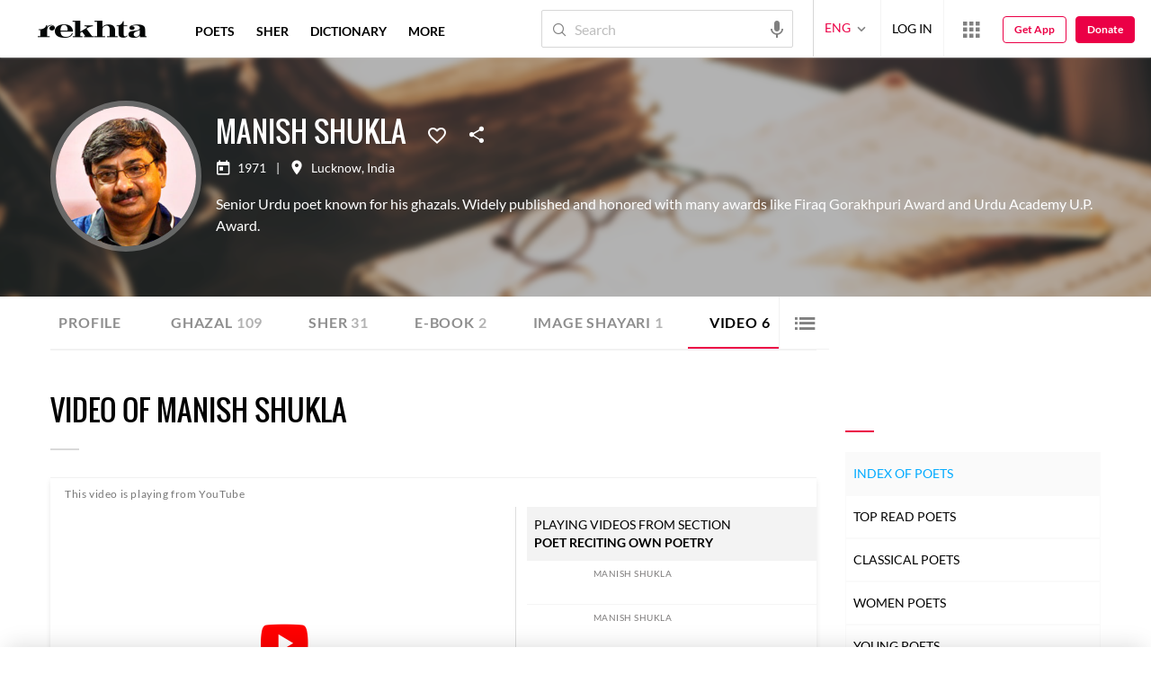

--- FILE ---
content_type: application/x-javascript; charset=utf-8
request_url: https://world.rekhta.org/user/userinfo
body_size: 177
content:
var userInfo = {"Name":null,"ImageUrl":null,"Id":null,"SessionId":"aaa9dba7-2430-4915-a125-70754e6633c1","FavCount":0,"GuestUserValue":null,"SearchSessionId":"aaa9dba7-2430-4915-a125-70754e6633c1","Email":null,"host":"world.rekhta.org"};